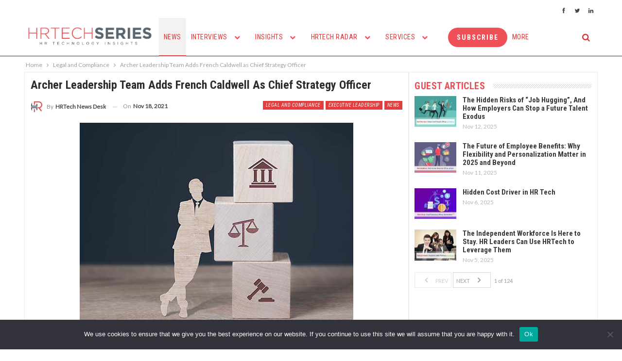

--- FILE ---
content_type: text/html; charset=UTF-8
request_url: https://techrseries.com/wp-admin/admin-ajax.php
body_size: 164
content:
{"status":"succeed","html":"<i class=\"bf-icon  fa fa-eye\"><\/i> <b class=\"number\">82<\/b>"}